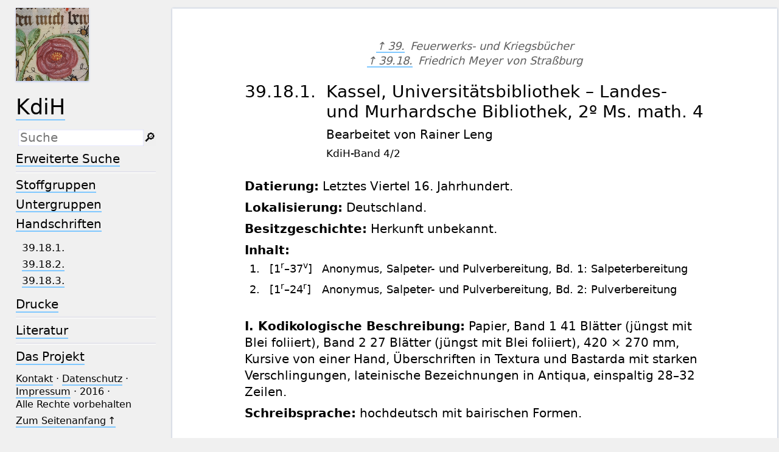

--- FILE ---
content_type: text/html; charset=UTF-8
request_url: https://kdih.badw.de/datenbank/handschrift/39/18/1
body_size: 5083
content:
<!DOCTYPE html>
<html class="desk" lang="de">
<head>
	<meta charset="utf-8"/>
	<meta content="width=device-width, initial-scale=1.0" name="viewport"/>
	<!-- Licensed under http://www.apache.org/licenses/LICENSE-2.0 - Attribution notice: Development and design by Stefan Müller in 2013 ff. (© http://badw.de) -->
	<link href="/datenbank/handschrift/39/18/1" rel="canonical"/>
	<link href="/datenbank/icons/favicon.ico" rel="icon"/>
	<link href="/datenbank/cssjs/A/eigen.css?v=1769654828" media="all" rel="stylesheet"/>
	<link href="/datenbank/cssjs/badw_kdih/eigen.css?v=1769654828" media="all" rel="stylesheet"/>
	<script src="/datenbank/cssjs/A/jquery/jquery.min.js"></script>
	<script src="/datenbank/cssjs/A/eigen.js?v=1769654828"></script>
	<script src="/datenbank/cssjs/badw_kdih/eigen.js?v=1769654828"></script>
	<title>KdiH: Handschrift/39/18/1</title>
</head>
<body id="top">
<header>
	<a class="img" href="/datenbank"><img class="shadow" src="/datenbank/icons/main.png" alt="KdiH"/></a>
	<h1><a href="/datenbank">KdiH</a></h1>
	<label class="key"><input type="checkbox"/><span class="checked">✕</span><span class="unchecked">☰</span></label>
	<section>
		<form action="/datenbank/filter" method="get">
			<input type="search" name="text" value="" aria-label="Suchausdruck" placeholder="Suche" id="main_input"/>
			<div class="droparea shadow">
				<table>
					<tr><th><kbd>_</kbd></th> <td> (der Unterstrich) ist Platzhalter für genau ein Zeichen.</td></tr>
					<tr><th><kbd>%</kbd></th> <td> (das Prozentzeichen) ist Platzhalter für kein, ein oder mehr als ein Zeichen.</td></tr>
				</table>
				<p class="petit">Ganz am Anfang und ganz am Ende der Sucheingabe sind die Platzhalterzeichen überflüssig.</p>
				<a class="key" title="latin small letter sharp s" onclick="insertAtCursor('main_input', '&#223;');">&#223;</a> 
				<a class="key" title="middle dot" onclick="insertAtCursor('main_input', '&#183;');">&#183;</a> 
				<a class="key" title="copyright sign" onclick="insertAtCursor('main_input', '&#169;');">&#169;</a> 
				<a class="key" title="horizontal ellipsis" onclick="insertAtCursor('main_input', '&#8230;');">&#8230;</a> 
				<a class="key" title="en dash" onclick="insertAtCursor('main_input', '&#8211;');">&#8211;</a> 
				<a class="key" title="dagger" onclick="insertAtCursor('main_input', '&#8224;');">&#8224;</a> 
				<a class="key" title="feminine ordinal indicator" onclick="insertAtCursor('main_input', '&#170;');">&#170;</a> 
				<a class="key" title="masculine ordinal indicator" onclick="insertAtCursor('main_input', '&#186;');">&#186;</a> 
				<a class="key" title="apostrophe / right single quotation mark" onclick="insertAtCursor('main_input', '&#8217;');">&#8217;</a> 
				<a class="key" title="single left-pointing angle quotation mark" onclick="insertAtCursor('main_input', '&#8249;');">&#8249;</a> 
				<a class="key" title="single right-pointing angle quotation mark" onclick="insertAtCursor('main_input', '&#8250;');">&#8250;</a> 
				<a class="key" title="left-pointing double angle quotation mark" onclick="insertAtCursor('main_input', '&#171;');">&#171;</a> 
				<a class="key" title="right-pointing double angle quotation mark" onclick="insertAtCursor('main_input', '&#187;');">&#187;</a> 
				<a class="key" title="multiplication sign" onclick="insertAtCursor('main_input', '&#215;');">&#215;</a> 
				<a class="key" title="full block" onclick="insertAtCursor('main_input', '&#9608;');">&#9608;</a> 
				<a class="key" title="latin small letter ae" onclick="insertAtCursor('main_input', '&#230;');">&#230;</a> 
				<a class="key" title="latin small ligature oe" onclick="insertAtCursor('main_input', '&#339;');">&#339;</a> 
				<a class="key" title="latin capital letter c with cedilla" onclick="insertAtCursor('main_input', '&#199;');">&#199;</a> 
				<a class="key" title="latin small letter c with cedilla" onclick="insertAtCursor('main_input', '&#231;');">&#231;</a> 
				<a class="key" title="latin small letter c with caron" onclick="insertAtCursor('main_input', '&#269;');">&#269;</a> 
				<a class="key" title="latin small letter s with caron" onclick="insertAtCursor('main_input', '&#353;');">&#353;</a> 
				<a class="key" title="latin capital letter l with stroke" onclick="insertAtCursor('main_input', '&#321;');">&#321;</a> 
				<a class="key" title="latin small letter l with stroke" onclick="insertAtCursor('main_input', '&#322;');">&#322;</a> 
				<a class="key" title="combining acute accent" onclick="insertAtCursor('main_input', '&#769;');"> &#769;</a> 
				<a class="key" title="combining grave accent" onclick="insertAtCursor('main_input', '&#768;');"> &#768;</a> 
				<a class="key" title="combining tilde" onclick="insertAtCursor('main_input', '&#771;');"> &#771;</a> 
				<a class="key" title="combining diaeresis" onclick="insertAtCursor('main_input', '&#776;');"> &#776;</a> 
				<a class="key" title="combining macron" onclick="insertAtCursor('main_input', '&#772;');"> &#772;</a> 
				<a class="key" title="combining ring above" onclick="insertAtCursor('main_input', '&#778;');"> &#778;</a> 
				<a class="key" title="combining dot above" onclick="insertAtCursor('main_input', '&#775;');"> &#775;</a> 
				<a class="key" title="combining double acute accent" onclick="insertAtCursor('main_input', '&#779;');"> &#779;</a> 
				<a class="key" title="combining latin small letter a" onclick="insertAtCursor('main_input', '&#867;');"> &#867;</a> 
				<a class="key" title="combining latin small letter e" onclick="insertAtCursor('main_input', '&#868;');"> &#868;</a> 
				<a class="key" title="combining latin small letter i" onclick="insertAtCursor('main_input', '&#869;');"> &#869;</a> 
				<a class="key" title="combining latin small letter o" onclick="insertAtCursor('main_input', '&#870;');"> &#870;</a> 
				<a class="key" title="combining latin small letter u" onclick="insertAtCursor('main_input', '&#871;');"> &#871;</a> 
				<a class="key" title="combining latin small letter v" onclick="insertAtCursor('main_input', '&#878;');"> &#878;</a> 
				<a class="key" title="greek capital letter alpha" onclick="insertAtCursor('main_input', '&#913;');">&#913;</a> 
				<a class="key" title="greek capital letter beta" onclick="insertAtCursor('main_input', '&#914;');">&#914;</a> 
				<a class="key" title="greek capital letter gamma" onclick="insertAtCursor('main_input', '&#915;');">&#915;</a> 
				<a class="key" title="greek capital letter delta" onclick="insertAtCursor('main_input', '&#916;');">&#916;</a> 
				<a class="key" title="greek capital letter epsilon" onclick="insertAtCursor('main_input', '&#917;');">&#917;</a> 
				<a class="key" title="greek capital letter zeta" onclick="insertAtCursor('main_input', '&#918;');">&#918;</a> 
				<a class="key" title="greek capital letter eta" onclick="insertAtCursor('main_input', '&#919;');">&#919;</a> 
				<a class="key" title="greek capital letter theta" onclick="insertAtCursor('main_input', '&#920;');">&#920;</a> 
				<a class="key" title="greek capital letter iota" onclick="insertAtCursor('main_input', '&#921;');">&#921;</a> 
				<a class="key" title="greek capital letter kappa" onclick="insertAtCursor('main_input', '&#922;');">&#922;</a> 
				<a class="key" title="greek capital letter lamda" onclick="insertAtCursor('main_input', '&#923;');">&#923;</a> 
				<a class="key" title="greek capital letter mu" onclick="insertAtCursor('main_input', '&#924;');">&#924;</a> 
				<a class="key" title="greek capital letter nu" onclick="insertAtCursor('main_input', '&#925;');">&#925;</a> 
				<a class="key" title="greek capital letter xi" onclick="insertAtCursor('main_input', '&#926;');">&#926;</a> 
				<a class="key" title="greek capital letter omicron" onclick="insertAtCursor('main_input', '&#927;');">&#927;</a> 
				<a class="key" title="greek capital letter pi" onclick="insertAtCursor('main_input', '&#928;');">&#928;</a> 
				<a class="key" title="greek capital letter rho" onclick="insertAtCursor('main_input', '&#929;');">&#929;</a> 
				<a class="key" title="greek capital letter sigma" onclick="insertAtCursor('main_input', '&#931;');">&#931;</a> 
				<a class="key" title="greek capital letter tau" onclick="insertAtCursor('main_input', '&#932;');">&#932;</a> 
				<a class="key" title="greek capital letter upsilon" onclick="insertAtCursor('main_input', '&#933;');">&#933;</a> 
				<a class="key" title="greek capital letter phi" onclick="insertAtCursor('main_input', '&#934;');">&#934;</a> 
				<a class="key" title="greek capital letter chi" onclick="insertAtCursor('main_input', '&#935;');">&#935;</a> 
				<a class="key" title="greek capital letter psi" onclick="insertAtCursor('main_input', '&#936;');">&#936;</a> 
				<a class="key" title="greek capital letter omega" onclick="insertAtCursor('main_input', '&#937;');">&#937;</a> 
				<a class="key" title="greek small letter alpha" onclick="insertAtCursor('main_input', '&#945;');">&#945;</a> 
				<a class="key" title="greek small letter beta" onclick="insertAtCursor('main_input', '&#946;');">&#946;</a> 
				<a class="key" title="greek small letter gamma" onclick="insertAtCursor('main_input', '&#947;');">&#947;</a> 
				<a class="key" title="greek small letter delta" onclick="insertAtCursor('main_input', '&#948;');">&#948;</a> 
				<a class="key" title="greek small letter epsilon" onclick="insertAtCursor('main_input', '&#949;');">&#949;</a> 
				<a class="key" title="greek small letter zeta" onclick="insertAtCursor('main_input', '&#950;');">&#950;</a> 
				<a class="key" title="greek small letter eta" onclick="insertAtCursor('main_input', '&#951;');">&#951;</a> 
				<a class="key" title="greek small letter theta" onclick="insertAtCursor('main_input', '&#952;');">&#952;</a> 
				<a class="key" title="greek small letter iota" onclick="insertAtCursor('main_input', '&#953;');">&#953;</a> 
				<a class="key" title="greek small letter kappa" onclick="insertAtCursor('main_input', '&#954;');">&#954;</a> 
				<a class="key" title="greek small letter lamda" onclick="insertAtCursor('main_input', '&#955;');">&#955;</a> 
				<a class="key" title="greek small letter mu" onclick="insertAtCursor('main_input', '&#956;');">&#956;</a> 
				<a class="key" title="greek small letter nu" onclick="insertAtCursor('main_input', '&#957;');">&#957;</a> 
				<a class="key" title="greek small letter xi" onclick="insertAtCursor('main_input', '&#958;');">&#958;</a> 
				<a class="key" title="greek small letter omicron" onclick="insertAtCursor('main_input', '&#959;');">&#959;</a> 
				<a class="key" title="greek small letter pi" onclick="insertAtCursor('main_input', '&#960;');">&#960;</a> 
				<a class="key" title="greek small letter rho" onclick="insertAtCursor('main_input', '&#961;');">&#961;</a> 
				<a class="key" title="greek small letter sigma" onclick="insertAtCursor('main_input', '&#963;');">&#963;</a> 
				<a class="key" title="greek small letter final sigma" onclick="insertAtCursor('main_input', '&#962;');">&#962;</a> 
				<a class="key" title="greek small letter tau" onclick="insertAtCursor('main_input', '&#964;');">&#964;</a> 
				<a class="key" title="greek small letter upsilon" onclick="insertAtCursor('main_input', '&#965;');">&#965;</a> 
				<a class="key" title="greek small letter phi" onclick="insertAtCursor('main_input', '&#966;');">&#966;</a> 
				<a class="key" title="greek small letter chi" onclick="insertAtCursor('main_input', '&#967;');">&#967;</a> 
				<a class="key" title="greek small letter psi" onclick="insertAtCursor('main_input', '&#968;');">&#968;</a> 
				<a class="key" title="greek small letter omega" onclick="insertAtCursor('main_input', '&#969;');">&#969;</a> 
				<a class="key" title="combining greek ypogegrammeni" onclick="insertAtCursor('main_input', '&#837;');"> &#837;</a> 
				<a class="key" title="combining comma above right" onclick="insertAtCursor('main_input', '&#789;');"> &#789;</a> 
				<a class="key" title="combining reversed comma above" onclick="insertAtCursor('main_input', '&#788;');"> &#788;</a>
			</div><button type="submit">&#128270;&#65038;</button>
		</form>
		<nav>
			<ul>
				<li><a href="/datenbank/filter">Erweiterte Suche</a></li>
			</ul>
			<hr/>
			<ul>
				<li><a href="/datenbank/stoffgruppen">Stoffgruppen</a></li>
				<li><a href="/datenbank/untergruppen">Untergruppen</a></li>
				<li><a href="/datenbank/handschriften">Handschriften</a></li>
				<li>
					<ul class="p petit">
						<li>39.18.1.</li>
						<li><a href="/datenbank/handschrift/39/18/2">39.18.2.</a></li>
						<li><a href="/datenbank/handschrift/39/18/3">39.18.3.</a></li>
					</ul>
				</li>
				<li><a href="/datenbank/drucke">Drucke</a></li>
			</ul>
			<hr/>
			<ul>
				<li><a href="/datenbank/literatur">Literatur</a></li>
			</ul>
			<hr/>
			<ul>
				<li><a href="/">Das Projekt</a></li>
			</ul>
		</nav>
		<nav class="extra">
			<a href="/kontakt">Kontakt</a>&#160;·
			<a href="http://badw.de/data/footer-navigation/datenschutz.html">Datenschutz</a>&#160;·
			<a href="http://badw.de/data/footer-navigation/impressum.html">Impressum</a>&#160;·
			2016&#160;·
			Alle Rechte vorbehalten <!-- der vielen auswärtigen Urheber wegen nötig -->
			<p><a class="key" href="#top">Zum Seitenanfang&#x202f;↑</a></p>
		</nav>
	</section>
</header>
<main>
<article class="sheet wide with_kolumnentitel">

<nav class="kolumnentitel">
	<a class="key" href="/datenbank/stoffgruppe/39">↑ 39.</a>&#8192;Feuerwerks- und Kriegsbücher <br/>
	<a class="key" href="/datenbank/untergruppe/39/18">↑ 39.18.</a>&#8192;Friedrich Meyer von Straßburg
</nav>

<div class="head_in_item">
<h1>
	<span>39.18.1.</span>
	<span>Kassel, Universitätsbibliothek – Landes- und Murhardsche Bibliothek, 2º Ms. math. 4</span>
</h1>
<p><span></span><span>Bearbeitet von Rainer Leng</span></p>
<p class="volume"><span></span><span>KdiH-Band 4/2</span></p>
</div>


<div id="hs-datierung" class="inlining">
<strong>Datierung:</strong>
<p>Letztes Viertel 16. Jahrhundert.</p>
</div>

<div id="hs-lokalisierung" class="inlining">
<strong>Lokalisierung:</strong>
<p>Deutschland.</p>
</div>

<div id="hs-besitzgeschichte" class="inlining">
<strong>Besitzgeschichte:</strong>
<p>Herkunft unbekannt.</p>
</div>



<div id="hs-inhaltsbestandteile" class="contenttable">
<strong>Inhalt:</strong> 
<table>
<tr>
<td>1.</td>
<td>[1<sup>r</sup>–37<sup>v</sup>]</td>
<td>
Anonymus, Salpeter- und Pulverbereitung, Bd. 1: Salpeterbereitung
<div class="description"></div>
</td>
</tr>
<tr>
<td>2.</td>
<td>[1<sup>r</sup>–24<sup>r</sup>]</td>
<td>
Anonymus, Salpeter- und Pulverbereitung, Bd. 2: Pulverbereitung
<div class="description"></div>
</td>
</tr>
</table>
</div>

<div id="hs-beschreibung" class="inlining" style="margin-top: 1.5em">
<strong>I. Kodikologische Beschreibung:</strong>
<p>Papier, Band 1 41 Blätter (jüngst mit Blei foliiert), Band 2 27 Blätter (jüngst mit Blei foliiert), 420 × 270 mm, Kursive von einer Hand, Überschriften in Textura und Bastarda mit starken Verschlingungen, lateinische Bezeichnungen in Antiqua, einspaltig 28–32 Zeilen.</p>
</div>

<div id="hs-schreibsprache" class="inlining">
<strong>Schreibsprache:</strong>
<p>hochdeutsch mit bairischen Formen.</p>
</div>

<div id="hs-bildausstattung" class="inlining" style="margin-top: 1.5em">
<strong>II. Bildausstattung:</strong>
<p>Band 1 zehn aquarellierte Federzeichnungen 7<sup>r</sup>, 9<sup>v</sup>, 11<sup>v</sup>, 17<sup>r</sup>, 18<sup>v</sup>, 26<sup>rv</sup>, 29<sup>v</sup>, 31<sup>r</sup>, 40<sup>r</sup>, Band 2 13 aquarellierte Federzeichnungen 12<sup>v</sup>, 14<sup>v</sup>, 15<sup>r</sup>, 16<sup>r</sup>, 18<sup>rv</sup>, 19<sup>r</sup>, 20<sup>rv</sup>, 21<sup>v</sup>, 22<sup>r</sup>, 23<sup>v</sup>, 24<sup>r</sup>; alle von einer wenig geübten Hand.</p>
</div>

<div id="hs-format" class="inlining_indented">
<strong>Format und Anordnung:</strong>
<p>Format wechselnd von 50 × 90 mm bis ganzseitig mit ausklappbarem Rand 390 × 280 mm (nur in Bd. 2, 18,19), durchgehend rahmenlos, gelegentlich mit horizontalen Tintenlinien innerhalb des Schriftraums abgetrennt, die ganzseitigen Darstellungen auf eigener Seite ohne Text, die kleineren Darstellungen im laufenden Text; Zeichnung mit Buchstabenlegende nur Bd. 1, 11<sup>v</sup>.</p>
</div>

<div id="hs-bildaufbau" class="inlining_indented">
<strong>Bildaufbau und -ausführung, Bildthemen:</strong>
<p>Einfache, skizzenhafte Federzeichnungen, die kleineren Geräte in einfacher Seitenansicht, die Werkstatteinsichten dagegen in korrekter Perspektive; alle Geräte und Werkzeug ohne Hintergründe und Schatten, grob und leicht abschattierend koloriert; Bd. 1 Salpeterbereitung und die zugehörigen Werkzeuge: Probentisch, Läuterbottiche mit Zuleitungen, Destillierofen, Salpeterplantage, Gefäße und Werkzeuge; Bd. 2 Pulverbereitung und zugehörige Werkzeuge: Laden, Mischtische, Schüttelsiebe, Pulverstampfen, zuletzt Pulverstampfe mit kreisförmig angeordneten Stempeln mit Einzelteilen der Antriebtechnik; Texte in Teil 1 teilweise übereinstimmend mit <a class="reg" href="https://kdih.badw.de/datenbank/reg/7225" rel="noopener noreferrer" target="_blank" title="7225">Franz Helms</a>, ›Buch von den probierten Künsten‹, weitere Rezepte und Zeichnungen teilweise übereinstimmend mit <a class="reg" href="https://kdih.badw.de/datenbank/reg/9288" rel="noopener noreferrer" target="_blank" title="9288">Friedrich Meyer von Straßburg</a>, insbesondere München, Cgm 8143 (siehe <a class="reg" href="https://kdih.badw.de/datenbank/reg/1837" rel="noopener noreferrer" target="_blank" title="1837">Nr.</a> <a href="/kdih/handschrift/39/18/3" rel="noopener noreferrer" target="_blank">39.18.3.</a>).</p>
</div>


<div id="hs-farben" class="inlining_indented">
<strong>Farben:</strong>
<p>Blau, Rot, Gelb, Braun.</p>
</div>




<div class="inlining petit" style="margin-top: 1.5em">
<strong>Literatur:</strong>
<p><a href="https://kdih.badw.de/datenbank/literatur/1350"><author-name>Leng</author-name> (2002)</a> Bd. 2, S. 182 f.</p>
</div>




<div class="petit" style="margin-top: 1.5em"><p>Abb. 170: Bd. 2, 22<sup>r</sup>. Anonymus, Salpeter- und Pulverbereitung, Bd. 2: Pulverstampfe mit kreisförmig angeordneten Stempeln und aufgedecktem Antriebsmechanismus.</p></div>

<figure>
	<img alt="39.18.1._Abb._170.jpg" class="shadow" src="/datenbank/repro/39.18.1._Abb._170.jpg"/>
	<figcaption>Abb. 170.</figcaption>
</figure>

<aside class="citebox">
	<p>Empfohlene Zitierweise</p>
	<p>Rainer Leng: Feuerwerks- und Kriegsbücher. Friedrich Meyer von Straßburg. Handschrift Nr. 39.18.1. In: Katalog der deutschsprachigen illustrierten Handschriften des Mittelalters (KdiH). Begonnen von Hella Frühmorgen-Voss und Norbert H. Ott. Hrsg. von Ulrike Bodemann, Peter Schmidt und Christine Stöllinger-Löser. 		Band 4/2. München 2010. 	http://kdih.badw.de/datenbank/handschrift/39/18/1; zuletzt geändert am 20.09.2023.</p>
</aside>

</article>
</main><footer>
	<p>
		<a class="img" href="http://badw.de"><img src="/datenbank/icons/badw_marke_name.svg" height="64" alt="BAdW"/></a>
	</p>
</footer>
<script type="text/javascript">// by Matomo
	var _paq = window._paq || [];
	_paq.push(["setDomains", "*.kdih.de"]);
	_paq.push(['trackPageView']);
	_paq.push(['enableLinkTracking']);
	_paq.push(['disableCookies']);
	(function() {
		var u="//webstats.badw.de/";
		_paq.push(['setTrackerUrl', u+'matomo.php']);
		_paq.push(['setSiteId', '26']);
		var d=document, g=d.createElement('script'), s=d.getElementsByTagName('script')[0];
		g.type='text/javascript'; g.async=true; g.defer=true; g.src=u+'matomo.js'; s.parentNode.insertBefore(g,s);
	})();
</script>
<noscript><img src="//webstats.badw.de/matomo.php?idsite=26&amp;rec=1" style="border: 0" alt=""/></noscript>
</body>
</html>
